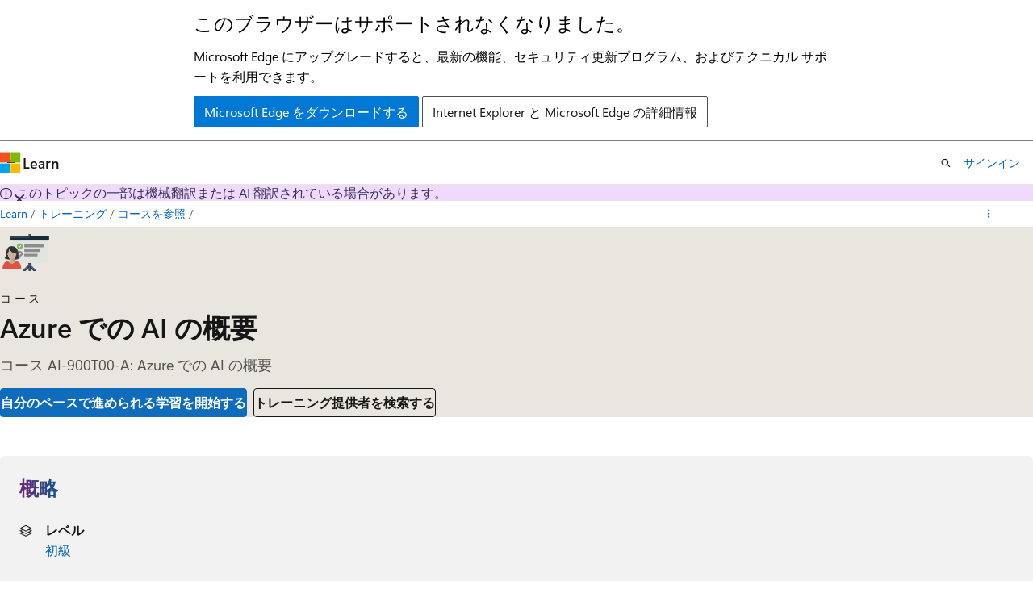

--- FILE ---
content_type: text/html
request_url: https://learn.microsoft.com/ja-jp/training/courses/ai-900t00
body_size: 32523
content:
 <!DOCTYPE html>
		<html
			class="layout layout-single    course show-breadcrumb default-focus"
			lang="ja-jp"
			dir="ltr"
			data-authenticated="false"
			data-auth-status-determined="false"
			data-target="docs"
			x-ms-format-detection="none"
		>
			
		<head>
			<title>コース AI-900T00-A: Azure での AI の概要 - Training | Microsoft Learn</title>
			<meta charset="utf-8" />
			<meta name="viewport" content="width=device-width, initial-scale=1.0" />
			<meta name="color-scheme" content="light dark" />

			<meta name="description" content="コース AI-900T00-A: Azure での AI の概要" />
			<link rel="canonical" href="https://learn.microsoft.com/ja-jp/training/courses/ai-900t00" /> 

			<!-- Non-customizable open graph and sharing-related metadata -->
			<meta name="twitter:card" content="summary_large_image" />
			<meta name="twitter:site" content="@MicrosoftLearn" />
			<meta property="og:type" content="website" />
			<meta property="og:image:alt" content="Microsoft Learn" />
			<meta property="og:image" content="https://learn.microsoft.com/en-us/media/open-graph-image.png" />
			<!-- Page specific open graph and sharing-related metadata -->
			<meta property="og:title" content="コース AI-900T00-A: Azure での AI の概要 - Training" />
			<meta property="og:url" content="https://learn.microsoft.com/ja-jp/training/courses/ai-900t00" />
			<meta property="og:description" content="コース AI-900T00-A: Azure での AI の概要" />
			<meta name="platform_id" content="f21e6d90-506e-5818-aff0-216025baff41" /> 
			<meta name="locale" content="ja-jp" />
			  
			<meta name="uhfHeaderId" content="MSDocsHeader-Learn" />

			<meta name="page_type" content="learn" />

			<!--page specific meta tags-->
			

			<!-- custom meta tags -->
			
		<meta name="courseNumber" content="AI-900T00" />
	
		<meta name="hoursToComplete" content="24" />
	
		<meta name="schema" content="Course" />
	
		<meta name="uid" content="course.ai-900t00" />
	
		<meta name="ms.translationtype" content="MT" />
	
		<meta name="ms.contentlocale" content="ja-jp" />
	
		<meta name="loc_version" content="2025-11-17T16:47:39.0532848Z" />
	
		<meta name="loc_source_id" content="Github-183515320#live" />
	
		<meta name="loc_file_id" content="Github-183515320.live.MSDN.courses.courses/ai-900t00.yml" />
	
		<meta name="author" content="alexbuckgit" />
	
		<meta name="breadcrumb_path" content="/breadcrumb/toc.json" />
	
		<meta name="depot_name" content="MSDN.courses" />
	
		<meta name="document_id" content="3a78effd-ceb9-8440-5294-44dce591c264" />
	
		<meta name="document_version_independent_id" content="17836527-825e-a43c-78e0-cc1702058dd4" />
	
		<meta name="feedback_system" content="None" />
	
		<meta name="git_commit_id" content="9199b573e9340fad8f11eaed4b1106a261c89168" />
	
		<meta name="gitcommit" content="https://github.com/MicrosoftDocs/learn-certs-pr/blob/9199b573e9340fad8f11eaed4b1106a261c89168/training/courses/ai-900t00.yml" />
	
		<meta name="iltScheduling" content="true" />
	
		<meta name="original_content_git_url" content="https://github.com/MicrosoftDocs/learn-certs-pr/blob/live/training/courses/ai-900t00.yml" />
	
		<meta name="site_name" content="Docs" />
	
		<meta name="updated_at" content="2025-11-17T17:41:00Z" />
	
		<meta name="page_kind" content="course" />
	
		<meta name="learn_item" content="learn.introduction-ai-azure" />
	
		<meta name="feedback_product_url" content="" />
	
		<meta name="feedback_help_link_type" content="" />
	
		<meta name="feedback_help_link_url" content="" />
	
		<meta name="asset_id" content="courses/ai-900t00" />
	
		<meta name="item_type" content="Content" />
	
		<meta name="github_feedback_content_git_url" content="https://github.com/MicrosoftDocs/learn-certs-pr/blob/live/training/courses/ai-900t00.yml" />
	 
		<meta name="cmProducts" content="https://authoring-docs-microsoft.poolparty.biz/devrel/68ec7f3a-2bc6-459f-b959-19beb729907d" data-source="generated" />
	
		<meta name="spProducts" content="https://authoring-docs-microsoft.poolparty.biz/devrel/90370425-aca4-4a39-9533-d52e5e002a5d" data-source="generated" />
	

			<!-- assets and js globals -->
			
			<link rel="stylesheet" href="/static/assets/0.4.03298.7395-d35a3215/styles/site-ltr.css" />
			
			
			<script src="https://wcpstatic.microsoft.com/mscc/lib/v2/wcp-consent.js"></script>
			<script src="https://js.monitor.azure.com/scripts/c/ms.jsll-4.min.js"></script>
			<script src="/_themes/docs.theme/master/ja-jp/_themes/global/deprecation.js"></script>

			<!-- msdocs global object -->
			<script id="msdocs-script">
		var msDocs = {
  "environment": {
    "accessLevel": "online",
    "azurePortalHostname": "portal.azure.com",
    "reviewFeatures": false,
    "supportLevel": "production",
    "systemContent": true,
    "siteName": "learn",
    "legacyHosting": false
  },
  "data": {
    "contentLocale": "ja-jp",
    "contentDir": "ltr",
    "userLocale": "ja-jp",
    "userDir": "ltr",
    "pageTemplate": "Course",
    "brand": "",
    "context": {},
    "standardFeedback": false,
    "showFeedbackReport": false,
    "feedbackHelpLinkType": "",
    "feedbackHelpLinkUrl": "",
    "feedbackSystem": "None",
    "feedbackGitHubRepo": "",
    "feedbackProductUrl": "",
    "extendBreadcrumb": true,
    "isEditDisplayable": false,
    "isPrivateUnauthorized": false,
    "hideViewSource": false,
    "isPermissioned": false,
    "hasRecommendations": false,
    "contributors": [
      {
        "name": "wwlpublish",
        "url": "https://github.com/wwlpublish"
      },
      {
        "name": "bipach",
        "url": "https://github.com/bipach"
      }
    ]
  },
  "functions": {}
};;
	</script>

			<!-- base scripts, msdocs global should be before this -->
			
				<script src="/static/assets/0.4.03298.7395-d35a3215/scripts/ja-jp/index-learner-experience.js"></script>
			
			

			<!-- json-ld -->
			
		</head>
	
			<body
				id="body"
				data-bi-name="body"
				class="layout-body "
				lang="ja-jp"
				dir="ltr"
			>
				<header class="layout-body-header">
		<div class="header-holder has-default-focus">
			
		<a
			href="#main"
			
			style="z-index: 1070"
			class="outline-color-text visually-hidden-until-focused position-fixed inner-focus focus-visible top-0 left-0 right-0 padding-xs text-align-center background-color-body"
			
		>
			メイン コンテンツにスキップ
		</a>
	

			<div hidden id="cookie-consent-holder" data-test-id="cookie-consent-container"></div>
			<!-- Unsupported browser warning -->
			<div
				id="unsupported-browser"
				style="background-color: white; color: black; padding: 16px; border-bottom: 1px solid grey;"
				hidden
			>
				<div style="max-width: 800px; margin: 0 auto;">
					<p style="font-size: 24px">このブラウザーはサポートされなくなりました。</p>
					<p style="font-size: 16px; margin-top: 16px;">
						Microsoft Edge にアップグレードすると、最新の機能、セキュリティ更新プログラム、およびテクニカル サポートを利用できます。
					</p>
					<div style="margin-top: 12px;">
						<a
							href="https://go.microsoft.com/fwlink/p/?LinkID=2092881 "
							style="background-color: #0078d4; border: 1px solid #0078d4; color: white; padding: 6px 12px; border-radius: 2px; display: inline-block;"
						>
							Microsoft Edge をダウンロードする
						</a>
						<a
							href="https://learn.microsoft.com/en-us/lifecycle/faq/internet-explorer-microsoft-edge"
							style="background-color: white; padding: 6px 12px; border: 1px solid #505050; color: #171717; border-radius: 2px; display: inline-block;"
						>
							Internet Explorer と Microsoft Edge の詳細情報
						</a>
					</div>
				</div>
			</div>
			<!-- site header -->
			<header
				id="ms--site-header"
				data-test-id="site-header-wrapper"
				role="banner"
				itemscope="itemscope"
				itemtype="http://schema.org/Organization"
			>
				<div
					id="ms--mobile-nav"
					class="site-header display-none-tablet padding-inline-none gap-none"
					data-bi-name="mobile-header"
					data-test-id="mobile-header"
				></div>
				<div
					id="ms--primary-nav"
					class="site-header display-none display-flex-tablet"
					data-bi-name="L1-header"
					data-test-id="primary-header"
				></div>
				<div
					id="ms--secondary-nav"
					class="site-header display-none display-flex-tablet"
					data-bi-name="L2-header"
					data-test-id="secondary-header"
					
				></div>
			</header>
			
		<!-- banner -->
		<div data-banner>
			<div id="disclaimer-holder"></div>
			
		</div>
		<!-- banner end -->
	
		</div>
	</header>
				 

				<main
					id="main"
					role="main"
					class="layout-body-main "
					data-bi-name="content"
					lang="ja-jp"
					dir="ltr"
				>
					
			<div
				data-main-column
				class=""
			>
				<div class="">
					
		<div id="article-header" class="background-color-body display-none-print">
			<div class="display-flex align-items-center justify-content-space-between uhf-container">
				
		<details
			id="article-header-breadcrumbs-overflow-popover"
			class="popover"
			data-for="article-header-breadcrumbs"
		>
			<summary
				class="button button-clear button-primary button-sm inner-focus"
				aria-label="すべての階層リンク"
			>
				<span class="icon">
					<span class="docon docon-more"></span>
				</span>
			</summary>
			<div id="article-header-breadcrumbs-overflow" class="popover-content padding-none"></div>
		</details>

		<bread-crumbs
			id="article-header-breadcrumbs"
			role="group"
			aria-label="階層リンク"
			data-test-id="article-header-breadcrumbs"
			class="overflow-hidden flex-grow-1 margin-right-sm margin-right-md-tablet margin-right-lg-desktop margin-left-negative-xxs padding-left-xxs"
		></bread-crumbs>
	 
		<div
			id="article-header-page-actions"
			class="opacity-none margin-left-auto display-flex flex-wrap-no-wrap align-items-stretch"
		>
			  

			<details class="popover popover-right" id="article-header-page-actions-overflow">
				<summary
					class="justify-content-flex-start button button-clear button-sm button-primary inner-focus"
					aria-label="その他の操作"
					title="その他の操作"
				>
					<span class="icon" aria-hidden="true">
						<span class="docon docon-more-vertical"></span>
					</span>
				</summary>
				<div class="popover-content">
					 
		<a
			id="lang-link-overflow"
			class="button-sm inner-focus button button-clear button-block justify-content-flex-start text-align-left"
			data-bi-name="language-toggle"
			data-page-action-item="overflow-all"
			data-check-hidden="true"
			data-read-in-link
			href="#"
			hidden
		>
			<span class="icon" aria-hidden="true" data-read-in-link-icon>
				<span class="docon docon-locale-globe"></span>
			</span>
			<span data-read-in-link-text>英語で読む</span>
		</a>
	 
		<button
			type="button"
			class="collection button button-clear button-sm button-block justify-content-flex-start text-align-left inner-focus"
			data-list-type="collection"
			data-bi-name="collection"
			data-page-action-item="overflow-all"
			data-check-hidden="true"
			data-popover-close
		>
			<span class="icon" aria-hidden="true">
				<span class="docon docon-circle-addition"></span>
			</span>
			<span class="collection-status">追加</span>
		</button>
	
					
		<button
			type="button"
			class="collection button button-block button-clear button-sm justify-content-flex-start text-align-left inner-focus"
			data-list-type="plan"
			data-bi-name="plan"
			data-page-action-item="overflow-all"
			data-check-hidden="true"
			data-popover-close
			hidden
		>
			<span class="icon" aria-hidden="true">
				<span class="docon docon-circle-addition"></span>
			</span>
			<span class="plan-status">プランへの追加</span>
		</button>
	  
					 
				</div>
			</details>
		</div>
	
			</div>
		</div>
	 
					<div data-page-content class=""><section id="course-hero" class="hero hero-sm hero-image background-color-body-accent gradient-border-right gradient-border-body-accent margin-bottom-lg" style="
		--hero-background-image-light: url('/training/media/training/hero/training_hero_300px_light.png');
		--hero-background-image-dark: url('/training/media/training/hero/training_hero_300px_dark.png');
	">
	<div class="hero-content">
		<div class="margin-right-xs-tablet margin-bottom-xs">
			<figure class="image is-64x64">
				<img role="presentation" class="object-fit-contain" src="
							/media/learn/certification/course.svg
" alt="" data-linktype="relative-path">
			</figure>
		</div>
		<div>
			<p class="supertitle is-spaced font-size-sm letter-spacing-wide is-uppercase margin-bottom-xxs">
				コース
			</p>
			<h1 class="title is-2 is-responsive margin-bottom-xs">Azure での AI の概要</h1>
					<p class="color-text-subtle font-size-lg margin-bottom-xs">
						コース AI-900T00-A: Azure での AI の概要
					</p>
			<div class="buttons">
					<a data-bi-name="get-started-self-directed-learning" class="button button-filled button-primary" href="#course-syllabus" data-linktype="self-bookmark">
						自分のペースで進められる学習を開始する
					</a>
						<a data-bi-name="search-for-a-training-provider" class="button button-clear border" href="#browseAllSessionsContainer" data-linktype="self-bookmark">
							トレーニング提供者を検索する
						</a>
			</div>
		</div>
	</div>
</section>
<section class="modular-content-container padding-inline-xs margin-bottom-lg">
<div id="at-a-glance" class="padding-sm background-color-body-medium border-radius-lg">
	<h2 class="title is-4 gradient-text-purple-blue display-inline-block has-line-height-reset">
		概略
	</h2>
	<ul class="columns is-multiline">
<li class=" column is-half">
	<div class="media">
		<div class="media-left">
			<span class="icon">
				<span class="docon docon-dial-shape1" aria-hidden="true"></span>
			</span>
		</div>
		<div class="media-content">
			<p class="list-label is-capitalized font-weight-semibold">
				レベル
			</p>
			<div class="list-container is-comma-delimited ">

							<a class="browse-page-link" href="/ja-jp/training/browse/?levels=beginner&amp;resource_type=course" data-linktype="absolute-path">初級</a>


			</div>
		</div>
	</div>
</li>
<li class=" column is-half">
	<div class="media">
		<div class="media-left">
			<span class="icon">
				<span class="docon docon-product" aria-hidden="true"></span>
			</span>
		</div>
		<div class="media-content">
			<p class="list-label is-capitalized font-weight-semibold">
				製品
			</p>
			<div class="list-container is-comma-delimited ">

							<a class="browse-page-link" href="/ja-jp/training/browse/?products=azure&amp;resource_type=course" data-linktype="absolute-path">Azure</a>


			</div>
		</div>
	</div>
</li>
<li class=" column is-half">
	<div class="media">
		<div class="media-left">
			<span class="icon">
				<span class="docon docon-contact" aria-hidden="true"></span>
			</span>
		</div>
		<div class="media-content">
			<p class="list-label is-capitalized font-weight-semibold">
				ロール
			</p>
			<div class="list-container is-comma-delimited ">

							<a class="browse-page-link" href="/ja-jp/training/browse/?roles=ai-engineer&amp;resource_type=course" data-linktype="absolute-path">AI エンジニア</a>


			</div>
		</div>
	</div>
</li>
<li class=" column is-half">
	<div class="media">
		<div class="media-left">
			<span class="icon">
				<span class="docon docon-localize-language" aria-hidden="true"></span>
			</span>
		</div>
		<div class="media-content">
			<p class="list-label is-capitalized font-weight-semibold">
				言語
			</p>
			<div class="list-container is-comma-delimited ">


							<span class="browse-page-link">英語</span>


							<span class="browse-page-link">アラビア語</span>


							<span class="browse-page-link">簡体中国語</span>


							<span class="browse-page-link">繁体中国語</span>


							<span class="browse-page-link">フランス語</span>


							<span class="browse-page-link">ドイツ語</span>


							<span class="browse-page-link">インドネシア語</span>


							<span class="browse-page-link">イタリア語</span>


							<span class="browse-page-link">日本語</span>


							<span class="browse-page-link">韓国語</span>


							<span class="browse-page-link">ポルトガル語 (ブラジル)</span>


							<span class="browse-page-link">ロシア語</span>


							<span class="browse-page-link">スペイン語</span>

			</div>
		</div>
	</div>
</li>
<li class=" column is-half">
	<div class="media">
		<div class="media-left">
			<span class="icon">
				<span class="docon docon-clock" aria-hidden="true"></span>
			</span>
		</div>
		<div class="media-content">
			<p class="list-label is-capitalized font-weight-semibold">
				コースの期間
			</p>
			<div class="list-container is-comma-delimited ">


							<span class="">1 日</span>

			</div>
		</div>
	</div>
</li>
<li data-test-id="related-certifications-link-list-item" class=" column is-half">
	<div class="media">
		<div class="media-left">
			<span class="icon">
				<span class="docon docon-code-notebook" aria-hidden="true"></span>
			</span>
		</div>
		<div class="media-content">
			<p class="list-label is-capitalized font-weight-semibold">
				関連する認定資格
			</p>
			<div class="list-container is-comma-delimited ">



							<span class="">
								<a href="/ja-jp/credentials/certifications/azure-ai-fundamentals/" data-linktype="absolute-path">Microsoft 認定: Azure AI の基礎</a>
							</span>
			</div>
		</div>
	</div>
</li>
	</ul>
</div>
<div id="partner-and-code-container" class="text-align-center padding-block-md background-color-secondary-light" hidden="">
	<div id="request-code-achievement-container" hidden="">
		<p class="margin-bottom-xxs"><strong>実績コード</strong></p>
		<p class="margin-bottom-xs">実績コードを要求しますか?</p>
		<button class="button button-clear button-sm border" data-bi-name="request-achievement-code" data-show-modal="">実績コードを要求する</button>
	</div>
</div>
</section>
<section class="modular-content-container padding-inline-xs margin-bottom-lg">
	<h2 class="margin-bottom-xxs font-size-h3 gradient-text-purple-blue display-inline-block">概要</h2>
	<div class="content"><p>このコースでは、人工知能 (AI) に関連する基本的な概念と、AI ソリューションの作成に使用できる Microsoft Azure のサービスを紹介します。 このコースは、専門のデータ サイエンティストやソフトウェア開発者になることを学生に教えるのではなく、一般的な AI ワークロードの認知度を高め、それらをサポートする Azure サービスを特定できるようにすることを目的としています。 このコースは、講師による指導付きトレーニングと Microsoft Learn プラットフォーム (<a href="https://azure.com/learn" data-linktype="external">https://azure.com/learn</a>) にあるオンライン資料を組み合わせた、混合型の学習体験として設計されています。 コースの実践演習は学習モジュールに基づいており、受講者は学習のコンテンツを参考資料として使用して、クラスで学んだことを強化し、トピックについてさらに詳しく調べることをお勧めします。</p>
<h4 id="audience-profile">Audience profile</h4>
<p>Azure での AI の概要コースは、AI (Ai) が可能にするソリューションの種類と、それらを作成するために使用できる Microsoft Azure 上のサービスについて学習することに関心があるユーザー向けに設計されています。 このコースを受講する前に、Microsoft Azure の使用経験は必要ありませんが、コンピュータ テクノロジとインターネットについての基本的な知識があることを前提としています。 このコースで取り上げている概念の中には、チャートを解釈する能力など、数学の基本的な理解が必要なものがあります。 このコースには、データの操作やコードの実行を伴う実践的なアクティビティが含まれているため、基本的なプログラミングの原則の知識が役立ちます。</p>
</div>
</section>
	<div id="skill-badge-list-container">
		<div class="modular-content-container padding-inline-xs margin-bottom-lg">
<div id="skill-badge-list-section">
	<h3 class="title is-5">完了時に獲得したスキル</h3>
	<ul id="skill-badge-list">
		<li class="display-inline">
			<a class="button button-sm line-clamp-1 display-inline-block-tablet is-loading" href="#" data-linktype="self-bookmark">
				<span>読み込んでいます...</span>
			</a>
		</li>
		<li class="display-inline">
			<a class="button button-sm line-clamp-1 display-inline-block-tablet is-loading" href="#" data-linktype="self-bookmark">
				<span>読み込んでいます...</span>
			</a>
		</li>
		<li class="display-inline">
			<a class="button button-sm line-clamp-1 display-inline-block-tablet is-loading" href="#" data-linktype="self-bookmark">
				<span>読み込んでいます...</span>
			</a>
		</li>
	</ul>
</div>
		</div>
	</div>
	<section id="course-syllabus" class="modular-content-container padding-inline-xs margin-bottom-lg">
		<h2 class="margin-bottom-xxs font-size-h3 gradient-text-purple-blue display-inline-block">コースのシラバス</h2>
		<p>講師による指導付きトレーニングまたはマイペースで進められる学習で準備できます</p>
<div id="study-guide">
	<div class="level margin-none padding-bottom-sm">
		<div class="level-left margin-none padding-none">
			<div class="level-item flex-shrink-1 justify-content-flex-start has-line-height-reset">
				
			</div>
		</div>
		<div class="level-right authenticated margin-top-xxs margin-top-none-tablet">
			<div class="level-item justify-content-flex-start">
				<label id="hide-completed-study-guide-label" class="checkbox checkbox-sm is-hidden authenticated">
					<input id="study-guide-section-hide-completed" type="checkbox">
					<span class="checkbox-check" role="presentation"></span>
					<span class="checkbox-text font-weight-semibold">完了済みを非表示</span>
				</label>
			</div>
		</div>
	</div>
	<div class="padding-bottom-none margin-bottom-xxs">
		<ul id="study-guide-list" aria-live="polite" aria-relevant="additions" data-learn-type="path" class="grid is-horizontal margin-left-none">
			<li class="grid-item margin-bottom-sm ">
				<article class="card border-color-accent border-left-lg has-loading-skeleton" aria-label="ラーニング パス" data-learn-uid="learn.introduction-ai-azure">
					<div class="card-template">
						<p class="card-supertitle"></p>
						<button class="card-title link-button"></button>
						<img aria-hidden="true" class="card-template-icon" src="">
						<div class="card-template-detail">
							<ul class="card-content-metadata margin-top-xxs has-bullets" id="">
								<li class="margin-bottom-none margin-bottom-xxs-tablet">
								</li>
							</ul>
							<ul class="metadata page-metadata font-size-xs" id="learn.introduction-ai-azure_tags">
								<li></li>
								<li></li>
								<li></li>
							</ul>
						</div>
						<p class="margin-top-xxs">
							<button class="start-learn-path button button-sm button-primary button-filled" data-bi-name="study-guide-start">
								<span>コースを開始</span>
							</button>
						</p>
					</div>
					<div class="card-footer">
						<div class="card-footer-item is-hidden">
							<progress class="progress-bar progress-bar-success" value="0" max="100"></progress><span class="progress-label"></span>
						</div>
						<div class="card-footer-item">
							<div class="buttons">
								<button class="button button-clear button-sm"></button>
								<button class="button button-primary button-filled button-sm" type="button"></button>
							</div>
						</div>
					</div>
				</article>
			</li>
		</ul>
	</div>
	
</div>
	</section>
<section class="modular-content-container padding-inline-xs padding-block-lg" id="browseAllSessionsContainer">
	<div class="is-small is-uniform">
		<div class="align-items-baseline display-flex">
			<div class="flex-grow-1">
				<h2 class="margin-bottom-xxs font-size-h3 gradient-text-purple-blue display-inline-block">トレーニング提供者を検索する</h2>
			</div>
			<div>
				<button data-bi-name="request-instructor-training-modal" id="instructor-training-modal" class="link-button font-size-sm">講師による指導付きトレーニングを選ぶ理由</button>
			</div>
		</div>
		<div id="browseAllSessionsContent" class="content"></div>
	</div>
</section>
</div>
					
				</div>
				
			</div>
		
				</main>
				  <div class="layout-body-footer " data-bi-name="layout-footer">
		<footer
			id="footer"
			data-test-id="footer"
			data-bi-name="footer"
			class="footer-layout has-padding has-default-focus border-top  uhf-container"
			role="contentinfo"
		>
			<div class="display-flex gap-xs flex-wrap-wrap is-full-height padding-right-lg-desktop">
				
		<a
			data-mscc-ic="false"
			href="#"
			data-bi-name="select-locale"
			class="locale-selector-link flex-shrink-0 button button-sm button-clear external-link-indicator"
			id=""
			title=""
			><span class="icon" aria-hidden="true"
				><span class="docon docon-world"></span></span
			><span class="local-selector-link-text">ja-jp</span></a
		>
	 <div class="ccpa-privacy-link" data-ccpa-privacy-link hidden>
		
		<a
			data-mscc-ic="false"
			href="https://aka.ms/yourcaliforniaprivacychoices"
			data-bi-name="your-privacy-choices"
			class="button button-sm button-clear flex-shrink-0 external-link-indicator"
			id=""
			title=""
			>
		<svg
			xmlns="http://www.w3.org/2000/svg"
			viewBox="0 0 30 14"
			xml:space="preserve"
			height="16"
			width="43"
			aria-hidden="true"
			focusable="false"
		>
			<path
				d="M7.4 12.8h6.8l3.1-11.6H7.4C4.2 1.2 1.6 3.8 1.6 7s2.6 5.8 5.8 5.8z"
				style="fill-rule:evenodd;clip-rule:evenodd;fill:#fff"
			></path>
			<path
				d="M22.6 0H7.4c-3.9 0-7 3.1-7 7s3.1 7 7 7h15.2c3.9 0 7-3.1 7-7s-3.2-7-7-7zm-21 7c0-3.2 2.6-5.8 5.8-5.8h9.9l-3.1 11.6H7.4c-3.2 0-5.8-2.6-5.8-5.8z"
				style="fill-rule:evenodd;clip-rule:evenodd;fill:#06f"
			></path>
			<path
				d="M24.6 4c.2.2.2.6 0 .8L22.5 7l2.2 2.2c.2.2.2.6 0 .8-.2.2-.6.2-.8 0l-2.2-2.2-2.2 2.2c-.2.2-.6.2-.8 0-.2-.2-.2-.6 0-.8L20.8 7l-2.2-2.2c-.2-.2-.2-.6 0-.8.2-.2.6-.2.8 0l2.2 2.2L23.8 4c.2-.2.6-.2.8 0z"
				style="fill:#fff"
			></path>
			<path
				d="M12.7 4.1c.2.2.3.6.1.8L8.6 9.8c-.1.1-.2.2-.3.2-.2.1-.5.1-.7-.1L5.4 7.7c-.2-.2-.2-.6 0-.8.2-.2.6-.2.8 0L8 8.6l3.8-4.5c.2-.2.6-.2.9 0z"
				style="fill:#06f"
			></path>
		</svg>
	
			<span>プライバシーの選択</span></a
		>
	
	</div>
				<div class="flex-shrink-0">
		<div class="dropdown has-caret-up">
			<button
				data-test-id="theme-selector-button"
				class="dropdown-trigger button button-clear button-sm inner-focus theme-dropdown-trigger"
				aria-controls="{{ themeMenuId }}"
				aria-expanded="false"
				title="テーマ"
				data-bi-name="theme"
			>
				<span class="icon">
					<span class="docon docon-sun" aria-hidden="true"></span>
				</span>
				<span>テーマ</span>
				<span class="icon expanded-indicator" aria-hidden="true">
					<span class="docon docon-chevron-down-light"></span>
				</span>
			</button>
			<div class="dropdown-menu" id="{{ themeMenuId }}" role="menu">
				<ul class="theme-selector padding-xxs" data-test-id="theme-dropdown-menu">
					<li class="theme display-block">
						<button
							class="button button-clear button-sm theme-control button-block justify-content-flex-start text-align-left"
							data-theme-to="light"
						>
							<span class="theme-light margin-right-xxs">
								<span
									class="theme-selector-icon border display-inline-block has-body-background"
									aria-hidden="true"
								>
									<svg class="svg" xmlns="http://www.w3.org/2000/svg" viewBox="0 0 22 14">
										<rect width="22" height="14" class="has-fill-body-background" />
										<rect x="5" y="5" width="12" height="4" class="has-fill-secondary" />
										<rect x="5" y="2" width="2" height="1" class="has-fill-secondary" />
										<rect x="8" y="2" width="2" height="1" class="has-fill-secondary" />
										<rect x="11" y="2" width="3" height="1" class="has-fill-secondary" />
										<rect x="1" y="1" width="2" height="2" class="has-fill-secondary" />
										<rect x="5" y="10" width="7" height="2" rx="0.3" class="has-fill-primary" />
										<rect x="19" y="1" width="2" height="2" rx="1" class="has-fill-secondary" />
									</svg>
								</span>
							</span>
							<span role="menuitem"> 白 </span>
						</button>
					</li>
					<li class="theme display-block">
						<button
							class="button button-clear button-sm theme-control button-block justify-content-flex-start text-align-left"
							data-theme-to="dark"
						>
							<span class="theme-dark margin-right-xxs">
								<span
									class="border theme-selector-icon display-inline-block has-body-background"
									aria-hidden="true"
								>
									<svg class="svg" xmlns="http://www.w3.org/2000/svg" viewBox="0 0 22 14">
										<rect width="22" height="14" class="has-fill-body-background" />
										<rect x="5" y="5" width="12" height="4" class="has-fill-secondary" />
										<rect x="5" y="2" width="2" height="1" class="has-fill-secondary" />
										<rect x="8" y="2" width="2" height="1" class="has-fill-secondary" />
										<rect x="11" y="2" width="3" height="1" class="has-fill-secondary" />
										<rect x="1" y="1" width="2" height="2" class="has-fill-secondary" />
										<rect x="5" y="10" width="7" height="2" rx="0.3" class="has-fill-primary" />
										<rect x="19" y="1" width="2" height="2" rx="1" class="has-fill-secondary" />
									</svg>
								</span>
							</span>
							<span role="menuitem"> 黒 </span>
						</button>
					</li>
					<li class="theme display-block">
						<button
							class="button button-clear button-sm theme-control button-block justify-content-flex-start text-align-left"
							data-theme-to="high-contrast"
						>
							<span class="theme-high-contrast margin-right-xxs">
								<span
									class="border theme-selector-icon display-inline-block has-body-background"
									aria-hidden="true"
								>
									<svg class="svg" xmlns="http://www.w3.org/2000/svg" viewBox="0 0 22 14">
										<rect width="22" height="14" class="has-fill-body-background" />
										<rect x="5" y="5" width="12" height="4" class="has-fill-secondary" />
										<rect x="5" y="2" width="2" height="1" class="has-fill-secondary" />
										<rect x="8" y="2" width="2" height="1" class="has-fill-secondary" />
										<rect x="11" y="2" width="3" height="1" class="has-fill-secondary" />
										<rect x="1" y="1" width="2" height="2" class="has-fill-secondary" />
										<rect x="5" y="10" width="7" height="2" rx="0.3" class="has-fill-primary" />
										<rect x="19" y="1" width="2" height="2" rx="1" class="has-fill-secondary" />
									</svg>
								</span>
							</span>
							<span role="menuitem"> ハイ コントラスト </span>
						</button>
					</li>
				</ul>
			</div>
		</div>
	</div>
			</div>
			<ul class="links" data-bi-name="footerlinks">
				<li class="manage-cookies-holder" hidden=""></li>
				<li>
		
		<a
			data-mscc-ic="false"
			href="https://learn.microsoft.com/ja-jp/principles-for-ai-generated-content"
			data-bi-name="aiDisclaimer"
			class=" external-link-indicator"
			id=""
			title=""
			>AI 免責事項</a
		>
	
	</li><li>
		
		<a
			data-mscc-ic="false"
			href="https://learn.microsoft.com/ja-jp/previous-versions/"
			data-bi-name="archivelink"
			class=" external-link-indicator"
			id=""
			title=""
			>以前のバージョン</a
		>
	
	</li> <li>
		
		<a
			data-mscc-ic="false"
			href="https://techcommunity.microsoft.com/t5/microsoft-learn-blog/bg-p/MicrosoftLearnBlog"
			data-bi-name="bloglink"
			class=" external-link-indicator"
			id=""
			title=""
			>ブログ</a
		>
	
	</li> <li>
		
		<a
			data-mscc-ic="false"
			href="https://learn.microsoft.com/ja-jp/contribute"
			data-bi-name="contributorGuide"
			class=" external-link-indicator"
			id=""
			title=""
			>投稿</a
		>
	
	</li><li>
		
		<a
			data-mscc-ic="false"
			href="https://go.microsoft.com/fwlink/?LinkId=521839"
			data-bi-name="privacy"
			class=" external-link-indicator"
			id=""
			title=""
			>プライバシー</a
		>
	
	</li><li>
		
		<a
			data-mscc-ic="false"
			href="https://learn.microsoft.com/ja-jp/legal/termsofuse"
			data-bi-name="termsofuse"
			class=" external-link-indicator"
			id=""
			title=""
			>利用条件</a
		>
	
	</li><li>
		
		<a
			data-mscc-ic="false"
			href="https://www.microsoft.com/legal/intellectualproperty/Trademarks/"
			data-bi-name="trademarks"
			class=" external-link-indicator"
			id=""
			title=""
			>商標</a
		>
	
	</li>
				<li>&copy; Microsoft 2026</li>
			</ul>
		</footer>
	</footer>
			</body>
		</html>